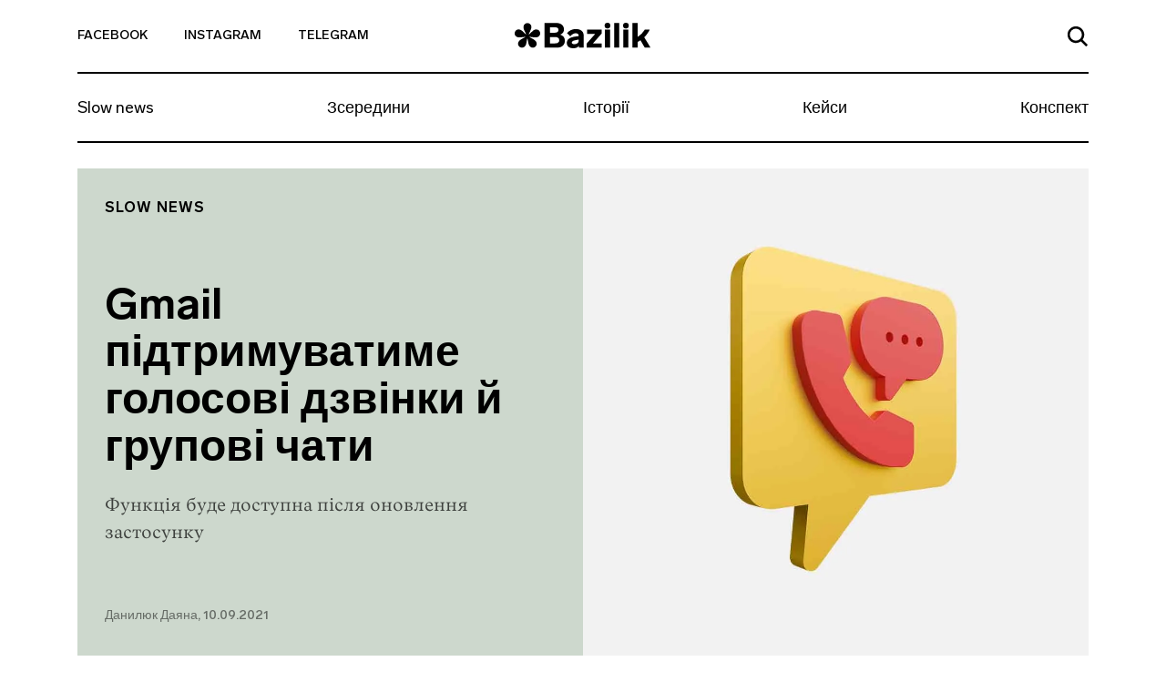

--- FILE ---
content_type: text/html; charset=UTF-8
request_url: https://bazilik.media/gmail-pidtrymuvatyme-holosovi-dzvinky-j-hrupovi-chaty/
body_size: 27453
content:
<!doctype html><html lang="uk" prefix="og: http://ogp.me/ns# article: http://ogp.me/ns/article#" prefix="og: https://ogp.me/ns#"><head><script data-no-optimize="1">var litespeed_docref=sessionStorage.getItem("litespeed_docref");litespeed_docref&&(Object.defineProperty(document,"referrer",{get:function(){return litespeed_docref}}),sessionStorage.removeItem("litespeed_docref"));</script> <meta charset="UTF-8"><meta name="viewport" content="width=device-width, initial-scale=1"><link rel="profile" href="https://gmpg.org/xfn/11"><style>img:is([sizes="auto" i], [sizes^="auto," i]) { contain-intrinsic-size: 3000px 1500px }</style><title>Gmail підтримуватиме голосові дзвінки й групові чати - Bazilik Media</title><meta name="description" content="Функція буде доступна після оновлення застосунку"/><meta name="robots" content="follow, index, max-snippet:-1, max-video-preview:-1, max-image-preview:large"/><link rel="canonical" href="https://bazilik.media/gmail-pidtrymuvatyme-holosovi-dzvinky-j-hrupovi-chaty/" /><meta property="og:locale" content="uk_UA" /><meta property="og:type" content="article" /><meta property="og:title" content="Gmail підтримуватиме голосові дзвінки й групові чати - Bazilik Media" /><meta property="og:description" content="Функція буде доступна після оновлення застосунку" /><meta property="og:url" content="https://bazilik.media/gmail-pidtrymuvatyme-holosovi-dzvinky-j-hrupovi-chaty/" /><meta property="og:site_name" content="Bazilik Media" /><meta property="article:publisher" content="https://www.facebook.com/bazilikschool/" /><meta property="article:section" content="Slow news" /><meta property="og:updated_time" content="2021-09-10T12:38:53+03:00" /><meta property="og:image" content="https://bazilik.media/wp-content/uploads/2021/09/10/9d1eff24-9f53-4ea5-8184-997db8d0b45e.jpeg" /><meta property="og:image:secure_url" content="https://bazilik.media/wp-content/uploads/2021/09/10/9d1eff24-9f53-4ea5-8184-997db8d0b45e.jpeg" /><meta property="og:image:width" content="1920" /><meta property="og:image:height" content="1010" /><meta property="og:image:alt" content="Gmail підтримуватиме голосові дзвінки й групові чати" /><meta property="og:image:type" content="image/jpeg" /><meta property="article:published_time" content="2021-09-10T12:38:52+03:00" /><meta property="article:modified_time" content="2021-09-10T12:38:53+03:00" /><meta name="twitter:card" content="summary_large_image" /><meta name="twitter:title" content="Gmail підтримуватиме голосові дзвінки й групові чати - Bazilik Media" /><meta name="twitter:description" content="Функція буде доступна після оновлення застосунку" /><meta name="twitter:image" content="https://bazilik.media/wp-content/uploads/2021/09/10/9d1eff24-9f53-4ea5-8184-997db8d0b45e.jpeg" /><meta name="twitter:label1" content="Написано" /><meta name="twitter:data1" content="Данилюк Даяна" /><meta name="twitter:label2" content="Час для читання" /><meta name="twitter:data2" content="Менше хвилини" /> <script type="application/ld+json" class="rank-math-schema">{"@context":"https://schema.org","@graph":[{"@type":["NewsMediaOrganization","Organization"],"@id":"https://bazilik.media/#organization","name":"Bazilik Media","url":"https://bazilik.media","sameAs":["https://www.facebook.com/bazilikschool/","https://www.instagram.com/bazilik_school/"]},{"@type":"WebSite","@id":"https://bazilik.media/#website","url":"https://bazilik.media","name":"Bazilik Media","alternateName":"\u0411\u0430\u0437\u0438\u043b\u0456\u043a \u043c\u0435\u0434\u0456\u0430","publisher":{"@id":"https://bazilik.media/#organization"},"inLanguage":"uk"},{"@type":"ImageObject","@id":"https://bazilik.media/wp-content/uploads/2021/09/10/9d1eff24-9f53-4ea5-8184-997db8d0b45e.jpeg","url":"https://bazilik.media/wp-content/uploads/2021/09/10/9d1eff24-9f53-4ea5-8184-997db8d0b45e.jpeg","width":"1920","height":"1010","inLanguage":"uk"},{"@type":"WebPage","@id":"https://bazilik.media/gmail-pidtrymuvatyme-holosovi-dzvinky-j-hrupovi-chaty/#webpage","url":"https://bazilik.media/gmail-pidtrymuvatyme-holosovi-dzvinky-j-hrupovi-chaty/","name":"Gmail \u043f\u0456\u0434\u0442\u0440\u0438\u043c\u0443\u0432\u0430\u0442\u0438\u043c\u0435 \u0433\u043e\u043b\u043e\u0441\u043e\u0432\u0456 \u0434\u0437\u0432\u0456\u043d\u043a\u0438 \u0439 \u0433\u0440\u0443\u043f\u043e\u0432\u0456 \u0447\u0430\u0442\u0438 - Bazilik Media","datePublished":"2021-09-10T12:38:52+03:00","dateModified":"2021-09-10T12:38:53+03:00","isPartOf":{"@id":"https://bazilik.media/#website"},"primaryImageOfPage":{"@id":"https://bazilik.media/wp-content/uploads/2021/09/10/9d1eff24-9f53-4ea5-8184-997db8d0b45e.jpeg"},"inLanguage":"uk"},{"@type":"Person","@id":"https://bazilik.media/author/dayanadanilyk/","name":"\u0414\u0430\u043d\u0438\u043b\u044e\u043a \u0414\u0430\u044f\u043d\u0430","url":"https://bazilik.media/author/dayanadanilyk/","image":{"@type":"ImageObject","@id":"https://bazilik.media/wp-content/litespeed/avatar/0edc27e75c278fbca73905c4e29490e9.jpg?ver=1768390646","url":"https://bazilik.media/wp-content/litespeed/avatar/0edc27e75c278fbca73905c4e29490e9.jpg?ver=1768390646","caption":"\u0414\u0430\u043d\u0438\u043b\u044e\u043a \u0414\u0430\u044f\u043d\u0430","inLanguage":"uk"},"worksFor":{"@id":"https://bazilik.media/#organization"}},{"@type":"NewsArticle","headline":"Gmail \u043f\u0456\u0434\u0442\u0440\u0438\u043c\u0443\u0432\u0430\u0442\u0438\u043c\u0435 \u0433\u043e\u043b\u043e\u0441\u043e\u0432\u0456 \u0434\u0437\u0432\u0456\u043d\u043a\u0438 \u0439 \u0433\u0440\u0443\u043f\u043e\u0432\u0456 \u0447\u0430\u0442\u0438 - Bazilik Media","datePublished":"2021-09-10T12:38:52+03:00","dateModified":"2021-09-10T12:38:53+03:00","author":{"@id":"https://bazilik.media/author/dayanadanilyk/","name":"\u0414\u0430\u043d\u0438\u043b\u044e\u043a \u0414\u0430\u044f\u043d\u0430"},"publisher":{"@id":"https://bazilik.media/#organization"},"description":"\u0424\u0443\u043d\u043a\u0446\u0456\u044f \u0431\u0443\u0434\u0435 \u0434\u043e\u0441\u0442\u0443\u043f\u043d\u0430 \u043f\u0456\u0441\u043b\u044f \u043e\u043d\u043e\u0432\u043b\u0435\u043d\u043d\u044f \u0437\u0430\u0441\u0442\u043e\u0441\u0443\u043d\u043a\u0443","name":"Gmail \u043f\u0456\u0434\u0442\u0440\u0438\u043c\u0443\u0432\u0430\u0442\u0438\u043c\u0435 \u0433\u043e\u043b\u043e\u0441\u043e\u0432\u0456 \u0434\u0437\u0432\u0456\u043d\u043a\u0438 \u0439 \u0433\u0440\u0443\u043f\u043e\u0432\u0456 \u0447\u0430\u0442\u0438 - Bazilik Media","@id":"https://bazilik.media/gmail-pidtrymuvatyme-holosovi-dzvinky-j-hrupovi-chaty/#richSnippet","isPartOf":{"@id":"https://bazilik.media/gmail-pidtrymuvatyme-holosovi-dzvinky-j-hrupovi-chaty/#webpage"},"image":{"@id":"https://bazilik.media/wp-content/uploads/2021/09/10/9d1eff24-9f53-4ea5-8184-997db8d0b45e.jpeg"},"inLanguage":"uk","mainEntityOfPage":{"@id":"https://bazilik.media/gmail-pidtrymuvatyme-holosovi-dzvinky-j-hrupovi-chaty/#webpage"}}]}</script> <link rel='dns-prefetch' href='//cdnjs.cloudflare.com' /><link rel='dns-prefetch' href='//stackpath.bootstrapcdn.com' /><link rel='dns-prefetch' href='//cdn.jsdelivr.net' /><link rel='dns-prefetch' href='//ceditor.setka.io' /><link rel="alternate" type="application/rss+xml" title="Bazilik Media &raquo; стрічка" href="https://bazilik.media/feed/" /><link rel="alternate" type="application/rss+xml" title="Bazilik Media &raquo; Канал коментарів" href="https://bazilik.media/comments/feed/" /><style id="litespeed-ccss">ul{box-sizing:border-box}:root{--wp--preset--font-size--normal:16px;--wp--preset--font-size--huge:42px}:root{--wp--preset--aspect-ratio--square:1;--wp--preset--aspect-ratio--4-3:4/3;--wp--preset--aspect-ratio--3-4:3/4;--wp--preset--aspect-ratio--3-2:3/2;--wp--preset--aspect-ratio--2-3:2/3;--wp--preset--aspect-ratio--16-9:16/9;--wp--preset--aspect-ratio--9-16:9/16;--wp--preset--color--black:#000;--wp--preset--color--cyan-bluish-gray:#abb8c3;--wp--preset--color--white:#fff;--wp--preset--color--pale-pink:#f78da7;--wp--preset--color--vivid-red:#cf2e2e;--wp--preset--color--luminous-vivid-orange:#ff6900;--wp--preset--color--luminous-vivid-amber:#fcb900;--wp--preset--color--light-green-cyan:#7bdcb5;--wp--preset--color--vivid-green-cyan:#00d084;--wp--preset--color--pale-cyan-blue:#8ed1fc;--wp--preset--color--vivid-cyan-blue:#0693e3;--wp--preset--color--vivid-purple:#9b51e0;--wp--preset--gradient--vivid-cyan-blue-to-vivid-purple:linear-gradient(135deg,rgba(6,147,227,1) 0%,#9b51e0 100%);--wp--preset--gradient--light-green-cyan-to-vivid-green-cyan:linear-gradient(135deg,#7adcb4 0%,#00d082 100%);--wp--preset--gradient--luminous-vivid-amber-to-luminous-vivid-orange:linear-gradient(135deg,rgba(252,185,0,1) 0%,rgba(255,105,0,1) 100%);--wp--preset--gradient--luminous-vivid-orange-to-vivid-red:linear-gradient(135deg,rgba(255,105,0,1) 0%,#cf2e2e 100%);--wp--preset--gradient--very-light-gray-to-cyan-bluish-gray:linear-gradient(135deg,#eee 0%,#a9b8c3 100%);--wp--preset--gradient--cool-to-warm-spectrum:linear-gradient(135deg,#4aeadc 0%,#9778d1 20%,#cf2aba 40%,#ee2c82 60%,#fb6962 80%,#fef84c 100%);--wp--preset--gradient--blush-light-purple:linear-gradient(135deg,#ffceec 0%,#9896f0 100%);--wp--preset--gradient--blush-bordeaux:linear-gradient(135deg,#fecda5 0%,#fe2d2d 50%,#6b003e 100%);--wp--preset--gradient--luminous-dusk:linear-gradient(135deg,#ffcb70 0%,#c751c0 50%,#4158d0 100%);--wp--preset--gradient--pale-ocean:linear-gradient(135deg,#fff5cb 0%,#b6e3d4 50%,#33a7b5 100%);--wp--preset--gradient--electric-grass:linear-gradient(135deg,#caf880 0%,#71ce7e 100%);--wp--preset--gradient--midnight:linear-gradient(135deg,#020381 0%,#2874fc 100%);--wp--preset--font-size--small:13px;--wp--preset--font-size--medium:20px;--wp--preset--font-size--large:36px;--wp--preset--font-size--x-large:42px;--wp--preset--spacing--20:.44rem;--wp--preset--spacing--30:.67rem;--wp--preset--spacing--40:1rem;--wp--preset--spacing--50:1.5rem;--wp--preset--spacing--60:2.25rem;--wp--preset--spacing--70:3.38rem;--wp--preset--spacing--80:5.06rem;--wp--preset--shadow--natural:6px 6px 9px rgba(0,0,0,.2);--wp--preset--shadow--deep:12px 12px 50px rgba(0,0,0,.4);--wp--preset--shadow--sharp:6px 6px 0px rgba(0,0,0,.2);--wp--preset--shadow--outlined:6px 6px 0px -3px rgba(255,255,255,1),6px 6px rgba(0,0,0,1);--wp--preset--shadow--crisp:6px 6px 0px rgba(0,0,0,1)}html{line-height:1.15;-webkit-text-size-adjust:100%}body{margin:0}h1{font-size:2em;margin:.67em 0}a{background-color:transparent}img{border-style:none}button,input{font-family:inherit;font-size:100%;line-height:1.15;margin:0}button,input{overflow:visible}button{text-transform:none}button,[type=button]{-webkit-appearance:button}button::-moz-focus-inner,[type=button]::-moz-focus-inner{border-style:none;padding:0}button:-moz-focusring,[type=button]:-moz-focusring{outline:1px dotted ButtonText}::-webkit-file-upload-button{-webkit-appearance:button;font:inherit}:root{--blue:#007bff;--indigo:#6610f2;--purple:#6f42c1;--pink:#e83e8c;--red:#dc3545;--orange:#fd7e14;--yellow:#ffc107;--green:#28a745;--teal:#20c997;--cyan:#17a2b8;--white:#fff;--gray:#6c757d;--gray-dark:#343a40;--primary:#007bff;--secondary:#6c757d;--success:#28a745;--info:#17a2b8;--warning:#ffc107;--danger:#dc3545;--light:#f8f9fa;--dark:#343a40;--breakpoint-xs:0;--breakpoint-sm:576px;--breakpoint-md:768px;--breakpoint-lg:992px;--breakpoint-xl:1200px;--font-family-sans-serif:-apple-system,BlinkMacSystemFont,"Segoe UI",Roboto,"Helvetica Neue",Arial,"Noto Sans",sans-serif,"Apple Color Emoji","Segoe UI Emoji","Segoe UI Symbol","Noto Color Emoji";--font-family-monospace:SFMono-Regular,Menlo,Monaco,Consolas,"Liberation Mono","Courier New",monospace}*,:before,:after{box-sizing:border-box}html{font-family:sans-serif;line-height:1.15;-webkit-text-size-adjust:100%}header,nav,section{display:block}body{margin:0;font-family:-apple-system,BlinkMacSystemFont,Segoe UI,Roboto,Helvetica Neue,Arial,Noto Sans,sans-serif,Apple Color Emoji,Segoe UI Emoji,Segoe UI Symbol,Noto Color Emoji;font-size:1rem;font-weight:400;line-height:1.5;color:#212529;text-align:left;background-color:#fff}h1{margin-top:0;margin-bottom:.5rem}ul{margin-top:0;margin-bottom:1rem}a{color:#007bff;text-decoration:none;background-color:transparent}img{vertical-align:middle;border-style:none}svg{overflow:hidden;vertical-align:middle}button{border-radius:0}input,button{margin:0;font-family:inherit;font-size:inherit;line-height:inherit}button,input{overflow:visible}button{text-transform:none}button,[type=button]{-webkit-appearance:button}button::-moz-focus-inner,[type=button]::-moz-focus-inner{padding:0;border-style:none}::-webkit-file-upload-button{font:inherit;-webkit-appearance:button}h1{margin-bottom:.5rem;font-weight:500;line-height:1.2}h1{font-size:2.5rem}.container{width:100%;padding-right:15px;padding-left:15px;margin-right:auto;margin-left:auto}.row{display:-ms-flexbox;display:flex;-ms-flex-wrap:wrap;flex-wrap:wrap;margin-right:-15px;margin-left:-15px}.no-gutters{margin-right:0;margin-left:0}.no-gutters>[class*=col-]{padding-right:0;padding-left:0}.col-3,.col-6,.col-12,.col-md-4,.col-md-6,.col-lg-4{position:relative;width:100%;padding-right:15px;padding-left:15px}.col-3{-ms-flex:0 0 25%;flex:0 0 25%;max-width:25%}.col-6{-ms-flex:0 0 50%;flex:0 0 50%;max-width:50%}.col-12{-ms-flex:0 0 100%;flex:0 0 100%;max-width:100%}.form-control{display:block;width:100%;height:calc(1.5em + .75rem + 2px);padding:.375rem .75rem;font-size:1rem;font-weight:400;line-height:1.5;color:#495057;background-color:#fff;background-clip:padding-box;border:1px solid #ced4da;border-radius:.25rem}.form-control::-ms-expand{background-color:transparent;border:0}.form-control:-ms-input-placeholder{color:#6c757d;opacity:1}.collapse:not(.show){display:none}.navbar{position:relative;display:-ms-flexbox;display:flex;-ms-flex-wrap:wrap;flex-wrap:wrap;-ms-flex-align:center;align-items:center;-ms-flex-pack:justify;justify-content:space-between;padding:.5rem 1rem}.navbar-collapse{-ms-flex-preferred-size:100%;flex-basis:100%;-ms-flex-positive:1;flex-grow:1;-ms-flex-align:center;align-items:center}.navbar-toggler{padding:.25rem .75rem;font-size:1.25rem;line-height:1;background-color:transparent;border:1px solid transparent;border-radius:.25rem}.navbar-toggler-icon{display:inline-block;width:1.5em;height:1.5em;vertical-align:middle;content:"";background:no-repeat center center;background-size:100% 100%}.d-flex{display:-ms-flexbox!important;display:flex!important}.justify-content-end{-ms-flex-pack:end!important;justify-content:flex-end!important}.justify-content-center{-ms-flex-pack:center!important;justify-content:center!important}.justify-content-between{-ms-flex-pack:justify!important;justify-content:space-between!important}.align-items-end{-ms-flex-align:end!important;align-items:flex-end!important}.align-items-center{-ms-flex-align:center!important;align-items:center!important}.align-content-center{-ms-flex-line-pack:center!important;align-content:center!important}.w-100{width:100%!important}.text-left{text-align:left!important}.text-right{text-align:right!important}body,button,input{color:#212121;font-family:Lab Grotesque,sans-serif;font-size:10px;line-height:1.5}h1{clear:both}html{box-sizing:border-box}*,:before,:after{box-sizing:inherit}body{position:relative;background:#fff}ul{margin:0 0 1.5em 3em}ul{list-style:disc}img{height:auto;max-width:100%}.bz-fallback{display:none;position:absolute;top:0;bottom:0;left:0;right:0;width:100%;height:100%;z-index:15;background:rgba(255,255,255,.7)}button{border:1px solid;border-color:#ccc #ccc #bbb;border-radius:3px;background:#e6e6e6;color:rgba(0,0,0,.8);font-size:.04688rem;line-height:1;padding:.6em 1em .4em}input[type=text]{color:#000;border:1px solid #000;border-radius:0;padding:3px}a{color:#000}a:visited{color:#212121}.bz-header .mi-hidden{display:none}.bz-topnav{min-height:81px;background-color:#fff;border-bottom:2px solid #000;position:relative}.bz-topnav__social-link{display:inline-block;vertical-align:middle;font-family:Lab Grotesque,sans-serif;font-size:14px;font-weight:500;color:#000;text-transform:uppercase;padding-top:25px;padding-bottom:25px}.bz-topnav__logo{display:inline-block;vertical-align:middle}.bz-topnav__search-link{display:inline-block}.bz-topnav__search-icon{max-width:22px}.bz-topnav__toggler{border:0;padding-right:0;margin-left:40px;vertical-align:middle;margin-top:-3px}.bz-topnav__toggler-icon{width:26px;height:18px;display:block}.bz-nav{padding-left:0;padding-right:0}.bz-nav__list{width:100%;margin:0!important;padding:0;list-style-type:none;overflow-y:hidden}.bz-nav__link{font-family:Lab Grotesque,sans-serif;font-size:18px;font-weight:400;color:#000;line-height:22px;display:block}.bz-nav__item{-ms-flex:0 0 auto;flex:0 0 auto;width:auto;max-width:100%}.bz-nav__item+.bz-nav__item .bz-nav__link{padding-left:10px;padding-right:10px}.bz-nav__item:last-of-type .bz-nav__link{padding-right:0}.bz-nav__item .bz-nav__link{padding-right:10px}.bz-nav__collapse{overflow:hidden}.bz-search{display:none;position:absolute;top:100%;width:100%;left:0;right:0;padding-top:45px;padding-bottom:68px;padding-left:15px;padding-right:15px;z-index:15;background-color:#fff}.bz-search-close{height:19px;width:19px;margin-right:17px;padding:0;background-color:transparent;border:0;margin-bottom:2px}.bz-search input.bz-search-input{max-width:656px;width:100%;font-family:Lab Grotesque,sans-serif;font-size:16px;font-weight:500;color:#000;line-height:19px;padding-bottom:5px;padding-left:15px;padding-right:15px;border-radius:0;border-left:0;border-top:0;border-right:0;border-bottom:2px solid #000}.bz-search input.bz-search-input::-webkit-input-placeholder{color:#000;font-size:16px;font-weight:500}.bz-search input.bz-search-input::-moz-placeholder{color:#000;font-size:16px;font-weight:500}.bz-search input.bz-search-input:-moz-placeholder{color:#000;font-size:16px;font-weight:500}.bz-search input.bz-search-input:-ms-input-placeholder{color:#000;font-size:16px;font-weight:500}.bz-subscribe__msg{display:none;background-color:#000;position:absolute;left:0;right:0;top:0;bottom:0}.bz-subscribe__msg-wrap{position:relative}.bz-subscribe__msg-wrap,.bz-subscribe__msg-row{height:100%}.bz-subscribe--hidden{display:none}.bz-subscribe__text{font-family:Lab Grotesque,sans-serif;font-size:22px;font-weight:500;color:#fff}.bz-subscribe__close{position:absolute;right:13px;top:14px;width:40px;height:40px;border-radius:50%;text-align:center;padding:9px;background-color:#fff;z-index:9}.bz-subscribe button.bz-subscribe__btn .bz-subscribe__btn-icon{display:none}.bz-article{padding-top:50px;background-color:#fff}.bz-post-header-5 .bz-header{background-size:cover;width:100%}.bz-post-header-5 .bz-post-header__inf-box{display:-ms-flexbox;display:flex;-ms-flex-direction:column;flex-direction:column;-ms-flex-pack:justify;justify-content:space-between;min-height:100%;background-color:#f1f1f1}.bz-post-header-5 .bz-post-header__wrap{min-height:585px;padding-bottom:30px}.bz-post-header-5 .bz-post-header__categories{display:-ms-flexbox;display:flex;-ms-flex-wrap:wrap;flex-wrap:wrap;margin-bottom:30px}.bz-post-header-5 .bz-post-header__category{text-transform:uppercase;display:block;letter-spacing:1px}.bz-post-header-5 .bz-post-header__title{margin-bottom:20px}.bz-post-header-5 .bz-post-header__desc{line-height:1.5;margin-bottom:30px}.bz-post-header-5 .bz-post-header__author{display:block;line-height:17px;font-family:Lab Grotesque,sans-serif;font-size:14px;font-weight:500;color:rgba(0,0,0,.5)}.bz-post-header-5 .bz-post-header__author:visited{color:rgba(0,0,0,.5)}.bz-post-header-5 .bz-topnav{background-color:transparent}.bz-post-header-5 .bz-topnav__social-link{font-family:Lab Grotesque,sans-serif;font-size:14px;font-weight:500;color:#000}.bz-post-header-5 .bz-nav:after{display:none}@media (min-width:320px){.bz-post-header-5 .bz-topnav{border-bottom:2px solid #000!important}.bz-post-header-5 .bz-topnav .bz-topnav__search-icon{fill:#000!important}.bz-post-header-5 .bz-nav__list{border-bottom:2px solid #000!important}.bz-post-header-5 .bz-nav__link{font-family:Lab Grotesque,sans-serif;font-size:18px;font-weight:400;color:#000;line-height:1.1}}@media (min-width:576px){.container{max-width:540px}}@media (min-width:768px){.container{max-width:720px}.col-md-4{-ms-flex:0 0 33.33333%;flex:0 0 33.33333%;max-width:33.33333%}.col-md-6{-ms-flex:0 0 50%;flex:0 0 50%;max-width:50%}.bz-post-header-5 .bz-header .bz-header__img{display:none}.bz-post-header-5 .bz-post-header__img{background-size:cover;background-position:center center;width:100%}.bz-post-header-5 .bz-post-header__wrap{padding-top:20px}.bz-post-header-5 .bz-post-header__category{font-family:Lab Grotesque,sans-serif;font-size:16px;font-weight:600;color:#000;line-height:19px}.bz-post-header-5 .bz-post-header__category:visited{color:#000}}@media (min-width:768px) and (max-width:991px){.bz-post-header-5 .bz-post-header__inf-box{padding:28px}.bz-post-header-5 .bz-post-header__category{margin-bottom:5px}.bz-post-header-5 .bz-post-header__title{font-family:Lab Grotesque,sans-serif;font-size:25px;font-weight:600;color:#000;line-height:1.1}.bz-post-header-5 .bz-post-header__desc{font-family:Vesterbro,sans-serif;font-size:18px;font-weight:300;color:rgba(0,0,0,.7)}}@media (min-width:991px){.bz-post-header-5 .bz-post-header__inf-box{padding:35px 30px}.bz-post-header-5 .bz-post-header__category{margin-bottom:5px}}@media (min-width:992px){.container{max-width:960px}.col-lg-4{-ms-flex:0 0 33.33333%;flex:0 0 33.33333%;max-width:33.33333%}.navbar-expand-lg{-ms-flex-flow:row nowrap;flex-flow:row nowrap;-ms-flex-pack:start;justify-content:flex-start}.navbar-expand-lg .navbar-collapse{display:-ms-flexbox!important;display:flex!important;-ms-flex-preferred-size:auto;flex-basis:auto}.text-lg-center{text-align:center!important}.bz-post-header-5 .bz-post-header__title{font-family:Lab Grotesque,sans-serif;font-size:48px;font-weight:600;color:#000;line-height:1.1}.bz-post-header-5 .bz-post-header__desc{font-family:Vesterbro,sans-serif;font-size:20px;font-weight:300;color:rgba(0,0,0,.7)}.bz-topnav__toggler{display:none}.bz-topnav__social-link{padding-right:40px}.bz-topnav__logo{padding-top:7px;font-family:Lab Grotesque,sans-serif;font-size:38px;font-weight:800;color:#000}.bz-topnav__search-link{padding:24px 0}.bz-nav__link{padding-top:21px;padding-bottom:26px}}@media (min-width:1200px){.container{max-width:1140px}}@media (max-width:991px){body.bz-line-mobile .bz-nav__list{border-bottom:2px solid #000}.bz-topnav__social-link{padding-right:15px}.bz-topnav__logo{padding:15px 0;font-family:Lab Grotesque,sans-serif;font-size:24px;font-weight:800;color:#000}.bz-topnav__search-link{padding:26px 0}.bz-nav__list{overflow-x:scroll}.bz-nav__link{padding-top:13px;padding-bottom:18px}}@media (max-width:767px){.bz-post-header-5 .bz-header{background-image:none!important;background-color:#f1f1f1}.bz-post-header-5 .bz-header .bz-header__img{display:block;margin:20px auto 25px;background-size:cover;background-position:center center;height:264px}.bz-post-header-5 .bz-post-header__img{display:none}.bz-post-header-5 .bz-post-header__inf-box{background-color:transparent}.bz-post-header-5 .bz-post-header__category{margin-top:5px;margin-bottom:5px;font-family:Lab Grotesque,sans-serif;font-size:10px;font-weight:600;color:#000;line-height:12px}.bz-post-header-5 .bz-post-header__category:visited{color:#000}.bz-post-header-5 .bz-post-header__title{font-family:Lab Grotesque,sans-serif;font-size:32px;font-weight:600;color:#000;line-height:38px}.bz-post-header-5 .bz-post-header__desc{font-family:Vesterbro,sans-serif;font-size:20px;font-weight:300;color:rgba(0,0,0,.7)}.bz-post-header-5 .bz-post-header__author{margin-bottom:20px}.bz-post-header-5 .bz-post-header__categories{margin-top:14px}.bz-nav__item:last-of-type .bz-nav__link{padding-right:30px}.bz-hidden-sm{display:none}.bz-nav{overflow:hidden;position:relative}.bz-nav:after{content:"";width:54px;height:100%;display:block;position:absolute;top:0;right:0;background:linear-gradient(270deg,#fff 2.27%,rgba(255,255,255,.5) 52.58%,rgba(255,255,255,0) 87.04%)}.bz-hidden-sm{display:none}}</style><link rel="preload" data-asynced="1" data-optimized="2" as="style" onload="this.onload=null;this.rel='stylesheet'" href="https://bazilik.media/wp-content/litespeed/css/17da686eeea8cbfadf8db08ba090a337.css?ver=08d8f" /><script data-optimized="1" type="litespeed/javascript" data-src="https://bazilik.media/wp-content/plugins/litespeed-cache/assets/js/css_async.min.js"></script> <style id='safe-svg-svg-icon-style-inline-css' type='text/css'>.safe-svg-cover{text-align:center}.safe-svg-cover .safe-svg-inside{display:inline-block;max-width:100%}.safe-svg-cover svg{height:100%;max-height:100%;max-width:100%;width:100%}</style><style id='classic-theme-styles-inline-css' type='text/css'>/*! This file is auto-generated */
.wp-block-button__link{color:#fff;background-color:#32373c;border-radius:9999px;box-shadow:none;text-decoration:none;padding:calc(.667em + 2px) calc(1.333em + 2px);font-size:1.125em}.wp-block-file__button{background:#32373c;color:#fff;text-decoration:none}</style><style id='global-styles-inline-css' type='text/css'>:root{--wp--preset--aspect-ratio--square: 1;--wp--preset--aspect-ratio--4-3: 4/3;--wp--preset--aspect-ratio--3-4: 3/4;--wp--preset--aspect-ratio--3-2: 3/2;--wp--preset--aspect-ratio--2-3: 2/3;--wp--preset--aspect-ratio--16-9: 16/9;--wp--preset--aspect-ratio--9-16: 9/16;--wp--preset--color--black: #000000;--wp--preset--color--cyan-bluish-gray: #abb8c3;--wp--preset--color--white: #ffffff;--wp--preset--color--pale-pink: #f78da7;--wp--preset--color--vivid-red: #cf2e2e;--wp--preset--color--luminous-vivid-orange: #ff6900;--wp--preset--color--luminous-vivid-amber: #fcb900;--wp--preset--color--light-green-cyan: #7bdcb5;--wp--preset--color--vivid-green-cyan: #00d084;--wp--preset--color--pale-cyan-blue: #8ed1fc;--wp--preset--color--vivid-cyan-blue: #0693e3;--wp--preset--color--vivid-purple: #9b51e0;--wp--preset--gradient--vivid-cyan-blue-to-vivid-purple: linear-gradient(135deg,rgba(6,147,227,1) 0%,rgb(155,81,224) 100%);--wp--preset--gradient--light-green-cyan-to-vivid-green-cyan: linear-gradient(135deg,rgb(122,220,180) 0%,rgb(0,208,130) 100%);--wp--preset--gradient--luminous-vivid-amber-to-luminous-vivid-orange: linear-gradient(135deg,rgba(252,185,0,1) 0%,rgba(255,105,0,1) 100%);--wp--preset--gradient--luminous-vivid-orange-to-vivid-red: linear-gradient(135deg,rgba(255,105,0,1) 0%,rgb(207,46,46) 100%);--wp--preset--gradient--very-light-gray-to-cyan-bluish-gray: linear-gradient(135deg,rgb(238,238,238) 0%,rgb(169,184,195) 100%);--wp--preset--gradient--cool-to-warm-spectrum: linear-gradient(135deg,rgb(74,234,220) 0%,rgb(151,120,209) 20%,rgb(207,42,186) 40%,rgb(238,44,130) 60%,rgb(251,105,98) 80%,rgb(254,248,76) 100%);--wp--preset--gradient--blush-light-purple: linear-gradient(135deg,rgb(255,206,236) 0%,rgb(152,150,240) 100%);--wp--preset--gradient--blush-bordeaux: linear-gradient(135deg,rgb(254,205,165) 0%,rgb(254,45,45) 50%,rgb(107,0,62) 100%);--wp--preset--gradient--luminous-dusk: linear-gradient(135deg,rgb(255,203,112) 0%,rgb(199,81,192) 50%,rgb(65,88,208) 100%);--wp--preset--gradient--pale-ocean: linear-gradient(135deg,rgb(255,245,203) 0%,rgb(182,227,212) 50%,rgb(51,167,181) 100%);--wp--preset--gradient--electric-grass: linear-gradient(135deg,rgb(202,248,128) 0%,rgb(113,206,126) 100%);--wp--preset--gradient--midnight: linear-gradient(135deg,rgb(2,3,129) 0%,rgb(40,116,252) 100%);--wp--preset--font-size--small: 13px;--wp--preset--font-size--medium: 20px;--wp--preset--font-size--large: 36px;--wp--preset--font-size--x-large: 42px;--wp--preset--spacing--20: 0.44rem;--wp--preset--spacing--30: 0.67rem;--wp--preset--spacing--40: 1rem;--wp--preset--spacing--50: 1.5rem;--wp--preset--spacing--60: 2.25rem;--wp--preset--spacing--70: 3.38rem;--wp--preset--spacing--80: 5.06rem;--wp--preset--shadow--natural: 6px 6px 9px rgba(0, 0, 0, 0.2);--wp--preset--shadow--deep: 12px 12px 50px rgba(0, 0, 0, 0.4);--wp--preset--shadow--sharp: 6px 6px 0px rgba(0, 0, 0, 0.2);--wp--preset--shadow--outlined: 6px 6px 0px -3px rgba(255, 255, 255, 1), 6px 6px rgba(0, 0, 0, 1);--wp--preset--shadow--crisp: 6px 6px 0px rgba(0, 0, 0, 1);}:where(.is-layout-flex){gap: 0.5em;}:where(.is-layout-grid){gap: 0.5em;}body .is-layout-flex{display: flex;}.is-layout-flex{flex-wrap: wrap;align-items: center;}.is-layout-flex > :is(*, div){margin: 0;}body .is-layout-grid{display: grid;}.is-layout-grid > :is(*, div){margin: 0;}:where(.wp-block-columns.is-layout-flex){gap: 2em;}:where(.wp-block-columns.is-layout-grid){gap: 2em;}:where(.wp-block-post-template.is-layout-flex){gap: 1.25em;}:where(.wp-block-post-template.is-layout-grid){gap: 1.25em;}.has-black-color{color: var(--wp--preset--color--black) !important;}.has-cyan-bluish-gray-color{color: var(--wp--preset--color--cyan-bluish-gray) !important;}.has-white-color{color: var(--wp--preset--color--white) !important;}.has-pale-pink-color{color: var(--wp--preset--color--pale-pink) !important;}.has-vivid-red-color{color: var(--wp--preset--color--vivid-red) !important;}.has-luminous-vivid-orange-color{color: var(--wp--preset--color--luminous-vivid-orange) !important;}.has-luminous-vivid-amber-color{color: var(--wp--preset--color--luminous-vivid-amber) !important;}.has-light-green-cyan-color{color: var(--wp--preset--color--light-green-cyan) !important;}.has-vivid-green-cyan-color{color: var(--wp--preset--color--vivid-green-cyan) !important;}.has-pale-cyan-blue-color{color: var(--wp--preset--color--pale-cyan-blue) !important;}.has-vivid-cyan-blue-color{color: var(--wp--preset--color--vivid-cyan-blue) !important;}.has-vivid-purple-color{color: var(--wp--preset--color--vivid-purple) !important;}.has-black-background-color{background-color: var(--wp--preset--color--black) !important;}.has-cyan-bluish-gray-background-color{background-color: var(--wp--preset--color--cyan-bluish-gray) !important;}.has-white-background-color{background-color: var(--wp--preset--color--white) !important;}.has-pale-pink-background-color{background-color: var(--wp--preset--color--pale-pink) !important;}.has-vivid-red-background-color{background-color: var(--wp--preset--color--vivid-red) !important;}.has-luminous-vivid-orange-background-color{background-color: var(--wp--preset--color--luminous-vivid-orange) !important;}.has-luminous-vivid-amber-background-color{background-color: var(--wp--preset--color--luminous-vivid-amber) !important;}.has-light-green-cyan-background-color{background-color: var(--wp--preset--color--light-green-cyan) !important;}.has-vivid-green-cyan-background-color{background-color: var(--wp--preset--color--vivid-green-cyan) !important;}.has-pale-cyan-blue-background-color{background-color: var(--wp--preset--color--pale-cyan-blue) !important;}.has-vivid-cyan-blue-background-color{background-color: var(--wp--preset--color--vivid-cyan-blue) !important;}.has-vivid-purple-background-color{background-color: var(--wp--preset--color--vivid-purple) !important;}.has-black-border-color{border-color: var(--wp--preset--color--black) !important;}.has-cyan-bluish-gray-border-color{border-color: var(--wp--preset--color--cyan-bluish-gray) !important;}.has-white-border-color{border-color: var(--wp--preset--color--white) !important;}.has-pale-pink-border-color{border-color: var(--wp--preset--color--pale-pink) !important;}.has-vivid-red-border-color{border-color: var(--wp--preset--color--vivid-red) !important;}.has-luminous-vivid-orange-border-color{border-color: var(--wp--preset--color--luminous-vivid-orange) !important;}.has-luminous-vivid-amber-border-color{border-color: var(--wp--preset--color--luminous-vivid-amber) !important;}.has-light-green-cyan-border-color{border-color: var(--wp--preset--color--light-green-cyan) !important;}.has-vivid-green-cyan-border-color{border-color: var(--wp--preset--color--vivid-green-cyan) !important;}.has-pale-cyan-blue-border-color{border-color: var(--wp--preset--color--pale-cyan-blue) !important;}.has-vivid-cyan-blue-border-color{border-color: var(--wp--preset--color--vivid-cyan-blue) !important;}.has-vivid-purple-border-color{border-color: var(--wp--preset--color--vivid-purple) !important;}.has-vivid-cyan-blue-to-vivid-purple-gradient-background{background: var(--wp--preset--gradient--vivid-cyan-blue-to-vivid-purple) !important;}.has-light-green-cyan-to-vivid-green-cyan-gradient-background{background: var(--wp--preset--gradient--light-green-cyan-to-vivid-green-cyan) !important;}.has-luminous-vivid-amber-to-luminous-vivid-orange-gradient-background{background: var(--wp--preset--gradient--luminous-vivid-amber-to-luminous-vivid-orange) !important;}.has-luminous-vivid-orange-to-vivid-red-gradient-background{background: var(--wp--preset--gradient--luminous-vivid-orange-to-vivid-red) !important;}.has-very-light-gray-to-cyan-bluish-gray-gradient-background{background: var(--wp--preset--gradient--very-light-gray-to-cyan-bluish-gray) !important;}.has-cool-to-warm-spectrum-gradient-background{background: var(--wp--preset--gradient--cool-to-warm-spectrum) !important;}.has-blush-light-purple-gradient-background{background: var(--wp--preset--gradient--blush-light-purple) !important;}.has-blush-bordeaux-gradient-background{background: var(--wp--preset--gradient--blush-bordeaux) !important;}.has-luminous-dusk-gradient-background{background: var(--wp--preset--gradient--luminous-dusk) !important;}.has-pale-ocean-gradient-background{background: var(--wp--preset--gradient--pale-ocean) !important;}.has-electric-grass-gradient-background{background: var(--wp--preset--gradient--electric-grass) !important;}.has-midnight-gradient-background{background: var(--wp--preset--gradient--midnight) !important;}.has-small-font-size{font-size: var(--wp--preset--font-size--small) !important;}.has-medium-font-size{font-size: var(--wp--preset--font-size--medium) !important;}.has-large-font-size{font-size: var(--wp--preset--font-size--large) !important;}.has-x-large-font-size{font-size: var(--wp--preset--font-size--x-large) !important;}
:where(.wp-block-post-template.is-layout-flex){gap: 1.25em;}:where(.wp-block-post-template.is-layout-grid){gap: 1.25em;}
:where(.wp-block-columns.is-layout-flex){gap: 2em;}:where(.wp-block-columns.is-layout-grid){gap: 2em;}
:root :where(.wp-block-pullquote){font-size: 1.5em;line-height: 1.6;}</style><link data-asynced="1" as="style" onload="this.onload=null;this.rel='stylesheet'"  rel='preload' id='fontawesome-css' href='//cdnjs.cloudflare.com/ajax/libs/font-awesome/5.10.2/css/fontawesome.min.css?ver=6.7.4' type='text/css' media='all' /><link data-asynced="1" as="style" onload="this.onload=null;this.rel='stylesheet'"  rel='preload' id='all-min-css' href='//cdnjs.cloudflare.com/ajax/libs/font-awesome/5.10.2/css/all.min.css?ver=6.7.4' type='text/css' media='all' /><link data-asynced="1" as="style" onload="this.onload=null;this.rel='stylesheet'"  rel='preload' id='slickcss-css' href='//cdn.jsdelivr.net/npm/slick-carousel@1.8.1/slick/slick.css?ver=6.7.4' type='text/css' media='all' /> <script type="litespeed/javascript" data-src="https://bazilik.media/wp-includes/js/jquery/jquery.min.js" id="jquery-core-js"></script> <script id="bazilik-null-js-after" type="litespeed/javascript">var wpajax={"url":"https://bazilik.media/wp-admin/admin-ajax.php","nonce":"e9e5cf94a1"};var theme_url="https://bazilik.media/wp-content/themes/bazilik"</script> <link rel="https://api.w.org/" href="https://bazilik.media/wp-json/" /><link rel="alternate" title="JSON" type="application/json" href="https://bazilik.media/wp-json/wp/v2/posts/54164" /><link rel="EditURI" type="application/rsd+xml" title="RSD" href="https://bazilik.media/xmlrpc.php?rsd" /><meta name="generator" content="WordPress 6.7.4" /><link rel='shortlink' href='https://bazilik.media/?p=54164' /><link rel="alternate" title="oEmbed (JSON)" type="application/json+oembed" href="https://bazilik.media/wp-json/oembed/1.0/embed?url=https%3A%2F%2Fbazilik.media%2Fgmail-pidtrymuvatyme-holosovi-dzvinky-j-hrupovi-chaty%2F" /><link rel="alternate" title="oEmbed (XML)" type="text/xml+oembed" href="https://bazilik.media/wp-json/oembed/1.0/embed?url=https%3A%2F%2Fbazilik.media%2Fgmail-pidtrymuvatyme-holosovi-dzvinky-j-hrupovi-chaty%2F&#038;format=xml" /><meta property="og:title" name="og:title" content="Gmail підтримуватиме голосові дзвінки й групові чати" /><meta property="og:type" name="og:type" content="article" /><meta property="og:image" name="og:image" content="https://bazilik.media/wp-content/uploads/2021/09/10/9d1eff24-9f53-4ea5-8184-997db8d0b45e-1024x539.jpeg" /><meta property="og:url" name="og:url" content="https://bazilik.media/gmail-pidtrymuvatyme-holosovi-dzvinky-j-hrupovi-chaty/" /><meta property="og:description" name="og:description" content="Функція буде доступна після оновлення застосунку" /><meta property="og:locale" name="og:locale" content="uk" /><meta property="og:site_name" name="og:site_name" content="Bazilik Media" /><meta property="twitter:card" name="twitter:card" content="summary_large_image" /><meta property="article:section" name="article:section" content="Slow news" /><meta property="article:published_time" name="article:published_time" content="2021-09-10T12:38:52+03:00" /><meta property="article:modified_time" name="article:modified_time" content="2021-09-10T12:38:53+03:00" /><meta property="article:author" name="article:author" content="https://bazilik.media/author/dayanadanilyk/" /><meta name="generator" content="Elementor 3.33.4; features: e_font_icon_svg, additional_custom_breakpoints; settings: css_print_method-external, google_font-enabled, font_display-swap"> <script type="litespeed/javascript">!function(f,b,e,v,n,t,s){if(f.fbq)return;n=f.fbq=function(){n.callMethod?n.callMethod.apply(n,arguments):n.queue.push(arguments)};if(!f._fbq)f._fbq=n;n.push=n;n.loaded=!0;n.version='2.0';n.queue=[];t=b.createElement(e);t.async=!0;t.src=v;s=b.getElementsByTagName(e)[0];s.parentNode.insertBefore(t,s)}(window,document,'script','https://connect.facebook.net/en_US/fbevents.js?v=next')</script>  <script type="litespeed/javascript">var url=window.location.origin+'?ob=open-bridge';fbq('set','openbridge','540979900301228',url)</script> <script type="litespeed/javascript">fbq('init','540979900301228',{},{"agent":"wordpress-6.7.4-4.0.1"})</script><script type="litespeed/javascript">fbq('track','PageView',[])</script> 
<noscript>
<img height="1" width="1" style="display:none" alt="fbpx"
src="https://www.facebook.com/tr?id=540979900301228&ev=PageView&noscript=1" />
</noscript>
<style type="text/css">.recentcomments a{display:inline !important;padding:0 !important;margin:0 !important;}</style><style>.e-con.e-parent:nth-of-type(n+4):not(.e-lazyloaded):not(.e-no-lazyload),
				.e-con.e-parent:nth-of-type(n+4):not(.e-lazyloaded):not(.e-no-lazyload) * {
					background-image: none !important;
				}
				@media screen and (max-height: 1024px) {
					.e-con.e-parent:nth-of-type(n+3):not(.e-lazyloaded):not(.e-no-lazyload),
					.e-con.e-parent:nth-of-type(n+3):not(.e-lazyloaded):not(.e-no-lazyload) * {
						background-image: none !important;
					}
				}
				@media screen and (max-height: 640px) {
					.e-con.e-parent:nth-of-type(n+2):not(.e-lazyloaded):not(.e-no-lazyload),
					.e-con.e-parent:nth-of-type(n+2):not(.e-lazyloaded):not(.e-no-lazyload) * {
						background-image: none !important;
					}
				}</style><link rel="icon" href="https://bazilik.media/wp-content/uploads/2019/10/11/cropped-favicon-32x32.png" sizes="32x32" /><link rel="icon" href="https://bazilik.media/wp-content/uploads/2019/10/11/cropped-favicon-192x192.png" sizes="192x192" /><link rel="apple-touch-icon" href="https://bazilik.media/wp-content/uploads/2019/10/11/cropped-favicon-180x180.png" /><meta name="msapplication-TileImage" content="https://bazilik.media/wp-content/uploads/2019/10/11/cropped-favicon-270x270.png" /> <script type="litespeed/javascript">(function(w,d,s,l,i){w[l]=w[l]||[];w[l].push({'gtm.start':new Date().getTime(),event:'gtm.js'});var f=d.getElementsByTagName(s)[0],j=d.createElement(s),dl=l!='dataLayer'?'&l='+l:'';j.async=!0;j.src='https://www.googletagmanager.com/gtm.js?id='+i+dl;f.parentNode.insertBefore(j,f)})(window,document,'script','dataLayer','GTM-TH5QXBZ')</script> </head><body class="post-template-default single single-post postid-54164 single-format-standard wp-custom-logo bz-line-mobile bz-post-header-4 elementor-default elementor-kit-125557"><noscript><iframe data-lazyloaded="1" src="about:blank" data-litespeed-src="https://www.googletagmanager.com/ns.html?id=GTM-TH5QXBZ"
height="0" width="0" style="display:none;visibility:hidden"></iframe></noscript><div class="bz-fallback"></div><header class="bz-header"><div class="container"><nav class="bz-topnav row no-gutters align-content-center justify-content-between"><div class="bz-topnav__social col-3 col-md-4 col-lg-4 text-left bz-hidden-sm">
<a target="_blank" rel="nofollow" href="https://www.facebook.com/bazilik.media/?modal=admin_todo_tour" class="menu-item menu-item-type-custom menu-item-object-custom bz-topnav__social-link">Facebook</a><a target="_blank" rel="nofollow" href="https://www.instagram.com/bazilik.media/" class="menu-item menu-item-type-custom menu-item-object-custom bz-topnav__social-link">Instagram</a><a href="https://t.me/+FSVj7cszCfE0ZjEy" class="menu-item menu-item-type-custom menu-item-object-custom bz-topnav__social-link">Telegram</a><a target="_blank" href="http://bazilik-school.com.ua/" class="mi-hidden menu-item menu-item-type-custom menu-item-object-custom bz-topnav__social-link">Школа комунiкацiй</a></div><div class="col-6 col-md-4 col-lg-4 text-lg-center text-left">
<a href="https://bazilik.media" class="bz-topnav__logo">
<svg width="150" height="28" fill="none" xmlns="http://www.w3.org/2000/svg"><path class="bz-topnav__logo-icon" d="M25.486 7.693c-1.7-.715-3.489-.268-4.92.716-.537.447-1.431 1.163-2.505 2.237a98.97 98.97 0 01-2.505 2.236c-.09.09-.179.09-.268.179 0-.09.09-.179.09-.268.268-.716.715-1.7 1.341-3.042.716-1.342 1.074-2.415 1.342-3.131.537-1.61.447-3.578-.895-4.92-1.789-1.879-4.74-1.7-6.35 0-1.253 1.342-1.343 3.22-.895 4.92.178.716.626 1.7 1.341 3.131.627 1.342 1.074 2.326 1.342 3.042 0 .089.09.178.09.268-.09-.09-.18-.09-.18-.179-.625-.447-1.43-1.252-2.415-2.236-1.073-1.074-1.968-1.79-2.594-2.237-1.431-.984-3.22-1.52-5.01-.716C.17 8.767-.634 11.72.529 13.777c.894 1.61 2.683 2.325 4.383 2.325.716 0 1.79-.089 3.31-.268 1.431-.179 2.505-.268 3.31-.358h.268l-.179.18c-.626.446-1.61.983-2.862 1.61-1.342.715-2.326 1.341-2.863 1.789-1.342 1.073-2.415 2.594-2.236 4.472.357 2.595 2.862 4.205 5.188 3.758 1.79-.358 3.042-1.88 3.578-3.49.269-.626.448-1.788.716-3.31.268-1.43.447-2.504.716-3.22 0-.09.09-.179.09-.268 0 .09.089.179.089.268.178.716.447 1.79.626 3.22.268 1.522.536 2.595.805 3.31.537 1.61 1.7 3.132 3.578 3.49 2.594.536 4.83-1.432 5.1-3.758.178-1.789-.806-3.399-2.148-4.473-.537-.447-1.52-.983-2.862-1.7-1.253-.715-2.237-1.252-2.863-1.699-.09-.09-.179-.09-.268-.179h.268c.716 0 1.879.18 3.31.358 1.52.179 2.684.268 3.4.268 1.699 0 3.488-.626 4.472-2.325 1.342-2.326.179-5.1-1.968-6.084zm21.201 19.591H32.643V.268h13.24c2.414 0 4.383.626 5.903 1.879 1.521 1.252 2.326 2.952 2.326 5.099 0 2.952-1.52 4.92-4.115 5.814 3.22.984 5.1 3.221 5.1 6.53 0 4.832-3.31 7.694-8.41 7.694zm-7.961-16.37h5.546c2.505 0 3.847-1.163 3.847-3.042 0-1.879-1.253-2.863-3.758-2.863h-5.635v5.905zm5.635 4.74h-5.635v6.978h5.635c3.042 0 4.563-1.252 4.563-3.488 0-2.147-1.521-3.49-4.563-3.49zm31.31 11.63h-5.099v-1.968C69.32 27.106 67.172 28 64.31 28c-4.115 0-7.067-1.968-7.067-5.725 0-4.115 3.042-6.083 8.499-6.978l4.562-.716v-.268c0-1.789-1.252-2.773-3.31-2.773-.805 0-1.61.179-2.237.447-1.341.537-2.057 1.163-3.757 2.773l-3.578-3.31c2.684-3.041 5.725-4.562 9.572-4.562 5.725 0 8.767 2.773 8.767 7.246v13.15h-.09zm-5.367-8.856l-3.31.626c-2.952.537-4.294 1.342-4.294 2.684 0 1.073.984 1.79 2.773 1.79 2.594 0 4.83-1.253 4.83-4.295v-.805zm25.227-6.62L85.96 22.633h9.483v4.651h-16.55V22.99l9.572-10.824H79.43V7.604h16.013v4.204h.09zm9.214 15.476h-5.726V7.514h5.726v19.77zm10.108 0h-5.725V.268h5.725v27.016zm10.02 0h-5.726V7.514h5.726v19.77zM101.882 6.262a3.131 3.131 0 100-6.262 3.131 3.131 0 000 6.262zm20.217 0a3.131 3.131 0 100-6.262 3.131 3.131 0 000 6.262zm20.665 21.022h6.352l-6.889-11.36c2.505-2.416 4.473-5.19 6.084-8.41h-5.457a22.755 22.755 0 01-7.783 7.962V.268h-5.725v27.016h5.725v-6.352c.895-.357 1.879-.983 3.041-1.699l4.652 8.051z" fill="#010101"/></svg>
</a></div><div class="bz-topnav__search col-6 col-md-4 col-lg-4 text-right d-flex justify-content-end align-items-center">
<a href="javascript:void(0)" class="bz-topnav__search-link">
<svg width="24" height="24" fill="none" xmlns="http://www.w3.org/2000/svg"><path class="bz-topnav__search-icon" d="M10.08 19.232a9.088 9.088 0 005.504-1.824l5.664 5.664 1.824-1.824-5.696-5.664a9.152 9.152 0 10-7.296 3.648zM5.408 5.408a6.592 6.592 0 119.312 9.333 6.592 6.592 0 01-9.312-9.333z" fill="#000"/></svg>
</a>
<button class="navbar-toggler bz-topnav__toggler" type="button"
data-toggle="collapse" data-target="#navbar1"
aria-controls="navbar1" aria-expanded="false"
aria-label="Menu">
<span class="navbar-toggler-icon bz-topnav__toggler-icon">
<svg width="26" height="18" fill="none" xmlns="http://www.w3.org/2000/svg"><path class="bz-topnav__icon" d="M26 1H0m26 8H0m26 8H0" stroke="#000" stroke-width="2"/></svg>
</span>
</button></div><div class="bz-search"><form class="search-form"  role="search" method="get" id="searchform" action="https://bazilik.media/" ><div class="d-flex justify-content-center align-items-end">
<span id="searchsubmit" class="bz-search-close"><img data-lazyloaded="1" src="[data-uri]" data-src="/wp-content/themes/bazilik/images/dist/icons/ic-close.svg" alt=""> </span>
<input type="text" class="form-control bz-search-input" placeholder="Пошук" value="" name="s" id="s"></div></form></div></nav><nav class="bz-nav navbar navbar-expand-lg"><div id="navbar1" class="collapse navbar-collapse bz-nav__collapse"><ul id="primary-menu" class="bz-nav__list d-flex w-100 justify-content-between"><li id="menu-item-1036" class="menu-item menu-item-type-taxonomy menu-item-object-category current-post-ancestor current-menu-parent current-post-parent bz-nav__item menu-item-1036"><a href="https://bazilik.media/slow-news/" class="menu-item menu-item-type-taxonomy menu-item-object-category current-post-ancestor current-menu-parent current-post-parent bz-nav__link">Slow news</a></li><li id="menu-item-1037" class="menu-item menu-item-type-taxonomy menu-item-object-category bz-nav__item menu-item-1037"><a href="https://bazilik.media/zseredyny/" class="menu-item menu-item-type-taxonomy menu-item-object-category bz-nav__link">Зсередини</a></li><li id="menu-item-1038" class="menu-item menu-item-type-taxonomy menu-item-object-category bz-nav__item menu-item-1038"><a href="https://bazilik.media/istorii/" class="menu-item menu-item-type-taxonomy menu-item-object-category bz-nav__link">Історії</a></li><li id="menu-item-1039" class="menu-item menu-item-type-taxonomy menu-item-object-category bz-nav__item menu-item-1039"><a href="https://bazilik.media/keisy/" class="menu-item menu-item-type-taxonomy menu-item-object-category bz-nav__link">Кейси</a></li><li id="menu-item-1040" class="menu-item menu-item-type-taxonomy menu-item-object-category bz-nav__item menu-item-1040"><a href="https://bazilik.media/konspect/" class="menu-item menu-item-type-taxonomy menu-item-object-category bz-nav__link">Конспект</a></li></ul></div></nav><div class="row no-gutters bz-post-header__wrap"><div class="col-md-6 col-12"><div class="bz-post-header__inf-box"><div class="bz-post-header__categories">
<a class="bz-post-header__category" href="https://bazilik.media/slow-news/">Slow news</a></div><div class="bz-post-header__title-box"><h1 class="bz-post-header__title">
Gmail підтримуватиме голосові дзвінки й групові чати</h1><div class="bz-header__img" style="background-image: url('https://bazilik.media/wp-content/uploads/2021/09/10/9d1eff24-9f53-4ea5-8184-997db8d0b45e.jpeg.webp')"></div><div class="bz-post-header__desc">
Функція буде доступна після оновлення застосунку</div></div>
<a href="https://bazilik.media/author/dayanadanilyk/" class="bz-post-header__author">
Данилюк Даяна, 10.09.2021					</a></div></div><div class="col-md-6 bz-post-header__img" style="background-image: url('https://bazilik.media/wp-content/uploads/2021/09/10/9d1eff24-9f53-4ea5-8184-997db8d0b45e.jpeg.webp')"></div></div></div></header><div class="bz-main-container"><section class="bz-article"><article id="post-54164" class="post-54164 post type-post status-publish format-standard has-post-thumbnail hentry category-slow-news"><div class="entry-content"><div class="alignfull"><div data-ui-id="post" data-reset-type="class" data-editor-version="2.16.2-rc3" class="stk-post stk-layout_12col_25708 stk-theme_29764 wp-exclude-emoji" data-stk="{&quot;images&quot;:[]}" data-layout-type="limited"><div class="stk-grid" data-ce-tag="grid"><div data-col-width="8" class="stk-grid-col stk-grid-col_last" data-ce-tag="grid-col"><p class="stk-reset wp-exclude-emoji">Компанія Google анонсувала нові функції для поштового сервісу Gmail — функцію підтримки голосових дзвінків і групові чати Spaces. Відтепер користувачі зможуть телефонувати одне одному за допомогою&nbsp;Google Meet усередині додатка.&nbsp;</p><p class="stk-reset wp-exclude-emoji">У планах компанії додати таку саму функцію для додатка Meet, щоб користувач міг&nbsp;не просто створювати групові зустрічі, а телефонувати одній людині.&nbsp;</p><p class="stk-reset wp-exclude-emoji">Також у&nbsp;Gmail з&#8217;являться групові чати Spaces, які замінять уже відомі Rooms.&nbsp;</p><p class="stk-reset wp-exclude-emoji">Нововведення стануть доступними для користувачів після того, як Google оновить застосунок. Спочатку їх отримають власники корпоративних акаунтів, а потім звичайні користувачі.</p><p class="stk-reset wp-exclude-emoji">Також&nbsp;Google наголосив, що за бажанням користувачі зможуть приховати непотрібні вкладки.</p></div><div data-col-width="4" class="stk-grid-col stk-grid-col_empty" data-ce-tag="grid-col"><p class="stk-reset ce-element--empty stk-element_no-text wp-exclude-emoji"></p></div></div></div></div></div></article></section><div class="container"><section><div class="row mt-5"><div class="col-md-4 col-lg-3"><div class="bz-article__also-title">
Читайте також у рубриці Slow news</div></div><div class="col-xl-7 col-lg-8 col-md-8 col-12"><div class="bz-article__post-box d-flex flex-wrap flex-md-nowrap"><div class="bz-article__post" style="background-image: url(https://bazilik.media/wp-content/uploads/2026/01/20/moleskine-vypustyv-limitovanyj-bloknot-u-formi-likarnianoho-lizhka-.jpg);">
<a href="https://bazilik.media/moleskine-vypustyv-limitovanyj-bloknot-u-formi-likarnianoho-lizhka/" class="bz-article-img-link"></a></div><div class="bz-article__post-wrap bz-article__post-wrap-slash">
<a class="bz-results__post-category" href="https://bazilik.media/slow-news/">Slow news</a>
<a href="https://bazilik.media/moleskine-vypustyv-limitovanyj-bloknot-u-formi-likarnianoho-lizhka/" class="bz-article__post-title">
Moleskine випустив лімітований блокнот у формі лікарняного ліжка							</a><div class="bz-article__post-text">
Мета — винести розмову про психічне здоров’я за межі лікарень і зробити її частиною повсякденного життя</div><div class="bz-article__post-info d-flex">
<a href="https://bazilik.media/author/kirsta/" class="bz-article__post-name">
Кірста Олена								</a><div class="bz-article__post-date">
<a href="https://bazilik.media/moleskine-vypustyv-limitovanyj-bloknot-u-formi-likarnianoho-lizhka/" rel="bookmark"><time class="entry-date published" datetime="2026-01-20T13:14:13+02:00">20.01.2026</time></a></div></div></div></div><div class="bz-article__post-box d-flex flex-wrap flex-md-nowrap"><div class="bz-article__post" style="background-image: url(https://bazilik.media/wp-content/uploads/2026/01/20/v-ukraini-startuie-bezoplatna-prohrama-misto-zmin-dlia-lokalnykh-orhanizatsij-1.jpg);">
<a href="https://bazilik.media/v-ukraini-startuie-bezoplatna-prohrama-misto-zmin-dlia-lokalnykh-orhanizatsij/" class="bz-article-img-link"></a></div><div class="bz-article__post-wrap bz-article__post-wrap-slash">
<a class="bz-results__post-category" href="https://bazilik.media/slow-news/">Slow news</a>
<a href="https://bazilik.media/v-ukraini-startuie-bezoplatna-prohrama-misto-zmin-dlia-lokalnykh-orhanizatsij/" class="bz-article__post-title">
В Україні стартує безоплатна програма «Місто змін» для локальних організацій							</a><div class="bz-article__post-text">
Навчання триватиме два місяці та охопить стратегічне планування, командну роботу й фінансування</div><div class="bz-article__post-info d-flex">
<a href="https://bazilik.media/author/kirsta/" class="bz-article__post-name">
Кірста Олена								</a><div class="bz-article__post-date">
<a href="https://bazilik.media/v-ukraini-startuie-bezoplatna-prohrama-misto-zmin-dlia-lokalnykh-orhanizatsij/" rel="bookmark"><time class="entry-date published" datetime="2026-01-20T13:09:16+02:00">20.01.2026</time></a></div></div></div></div><div class="bz-article__post-box d-flex flex-wrap flex-md-nowrap"><div class="bz-article__post" style="background-image: url(https://bazilik.media/wp-content/uploads/2026/01/20/u-chatgpt-mozhe-ziavytysia-reklama-1.jpg);">
<a href="https://bazilik.media/u-chatgpt-mozhe-z-iavytysia-reklama/" class="bz-article-img-link"></a></div><div class="bz-article__post-wrap bz-article__post-wrap-slash">
<a class="bz-results__post-category" href="https://bazilik.media/slow-news/">Slow news</a>
<a href="https://bazilik.media/u-chatgpt-mozhe-z-iavytysia-reklama/" class="bz-article__post-title">
У ChatGPT може з&#8217;явитися реклама							</a><div class="bz-article__post-text">
OpenAI планує протестувати рекламні оголошення для користувачів безплатної версії</div><div class="bz-article__post-info d-flex">
<a href="https://bazilik.media/author/kirsta/" class="bz-article__post-name">
Кірста Олена								</a><div class="bz-article__post-date">
<a href="https://bazilik.media/u-chatgpt-mozhe-z-iavytysia-reklama/" rel="bookmark"><time class="entry-date published" datetime="2026-01-20T11:08:43+02:00">20.01.2026</time></a></div></div></div></div><div class="bz-article__post-box d-flex flex-wrap flex-md-nowrap"><div class="bz-article__post" style="background-image: url(https://bazilik.media/wp-content/uploads/2026/01/20/kiberpolitsiia-poperedzhaie-pro-shakhrajski-skhemy-z-bezoplatnym-palnym-u-sotsmerezhakh-1.jpg);">
<a href="https://bazilik.media/kiberpolitsiia-poperedzhaie-pro-shakhrajski-skhemy-z-bezoplatnym-palnym-u-sotsmerezhakh/" class="bz-article-img-link"></a></div><div class="bz-article__post-wrap bz-article__post-wrap-slash">
<a class="bz-results__post-category" href="https://bazilik.media/slow-news/">Slow news</a>
<a href="https://bazilik.media/kiberpolitsiia-poperedzhaie-pro-shakhrajski-skhemy-z-bezoplatnym-palnym-u-sotsmerezhakh/" class="bz-article__post-title">
Кіберполіція попереджає про шахрайські схеми з «безоплатним пальним» у соцмережах							</a><div class="bz-article__post-text">
Правоохоронці нагадали основні правила кібербезпеки та механізм дій аферистів</div><div class="bz-article__post-info d-flex">
<a href="https://bazilik.media/author/kirsta/" class="bz-article__post-name">
Кірста Олена								</a><div class="bz-article__post-date">
<a href="https://bazilik.media/kiberpolitsiia-poperedzhaie-pro-shakhrajski-skhemy-z-bezoplatnym-palnym-u-sotsmerezhakh/" rel="bookmark"><time class="entry-date published" datetime="2026-01-20T10:39:04+02:00">20.01.2026</time></a></div></div></div></div><div class="bz-article__post-box d-flex flex-wrap flex-md-nowrap"><div class="bz-article__post" style="background-image: url(https://bazilik.media/wp-content/uploads/2026/01/19/minkult-dopovnyv-perelik-nematerialnoi-kulturnoi-spadshchyny-ukrainy-2.jpg);">
<a href="https://bazilik.media/minkult-dopovnyv-perelik-nematerialnoi-kulturnoi-spadshchyny-ukrainy/" class="bz-article-img-link"></a></div><div class="bz-article__post-wrap bz-article__post-wrap-slash">
<a class="bz-results__post-category" href="https://bazilik.media/slow-news/">Slow news</a>
<a href="https://bazilik.media/minkult-dopovnyv-perelik-nematerialnoi-kulturnoi-spadshchyny-ukrainy/" class="bz-article__post-title">
Мінкульт доповнив перелік нематеріальної культурної спадщини України							</a><div class="bz-article__post-text">
До нього увійшли лемківська киселиця, кривулька та великодні хліби Буковини</div><div class="bz-article__post-info d-flex">
<a href="https://bazilik.media/author/kirsta/" class="bz-article__post-name">
Кірста Олена								</a><div class="bz-article__post-date">
<a href="https://bazilik.media/minkult-dopovnyv-perelik-nematerialnoi-kulturnoi-spadshchyny-ukrainy/" rel="bookmark"><time class="entry-date published" datetime="2026-01-19T11:42:51+02:00">19.01.2026</time></a></div></div></div></div></div></div></section><section class="bz-another-article"><div class="bz-another-article__title">
Інші статті за темами</div><div class="row"><div class="col-lg-12 d-flex flex-wrap"><div class="bz-another-article__name">
Slow news</div><div class="bz-another-article__themes"><div class="bz-another-article__themes-wrap"><div class="bz-another-article__themes-box"><div class="bz-another-article__themes-link-wrap">
<a href="https://bazilik.media/slow-news/news/" class="bz-another-article__themes-link">News</a></div><div class="bz-another-article__themes-link-wrap">
<a href="https://bazilik.media/slow-news/sub-slow-news/" class="bz-another-article__themes-link">Slow news</a></div></div></div></div></div></div></section></div></div><section class="bz-subscribe"><style>.widget_wdv_mailchimp_ajax .subscribe-description {
				margin-bottom: 1rem;
			}

			.widget_wdv_mailchimp_ajax input[type="button"] {
				margin-top: 1rem;
				margin-bottom: 1rem;
				width: 100%;
			}

			.widget_wdv_mailchimp_ajax .email {
				width: 100%;
			}

			.widget_wdv_mailchimp_ajax .post-success {
				color: green;
			}

			.widget_wdv_mailchimp_ajax .post-error {
				color: red;
			}</style><div class="bz-subscribe--hidden">Підписатися</div><div class="container"><div class="row justify-content-between align-content-centers"><div class="col-12 col-md-4 col-lg-5 col-xl-4 d-flex align-items-center"><div class="bz-subscribe__text"><span class="bz-subscribe__text-main">Підпишись на нашу розсилку і будь в курсі всіх оновлень</span></div></div><div class="col-12 col-md-8 col-lg-6"><form method="post" class="subscribe_mc bz-subscribe__input-box"><div class="bz-subscribe__input-wrap"><input type="email" value="" name="email" class="email bz-subscribe__input" id="email" placeholder="Email" required>
<button name="subscribe" id="mc-embedded-subscribe"
class="button bz-subscribe__btn">
<span class="bz-subscribe__btn-text">
Підписатися				</span>
<img data-lazyloaded="1" src="[data-uri]" data-src="https://bazilik.media/wp-content/themes/bazilik/images/dist/icons/ic-loading-green.svg" alt="" class="bz-subscribe__btn-icon">
</button></div></form></div></div></div><div class="bz-subscribe__msg"><div class="container bz-subscribe__msg-wrap"><button type="" class="bz-subscribe__close"><img data-lazyloaded="1" src="[data-uri]" data-src="https://bazilik.media/wp-content/themes/bazilik/images/dist/icons/ic-close-1.svg" alt=""></button><div class="row justify-content-between align-content-centers bz-subscribe__msg-row"><div class="col-12 d-flex align-items-center"><div class="result bz-subscribe__text" id="result"><span class="bz-subscribe__text-main">Підпишись на нашу розсилку і будь в курсі всіх оновлень</span></div></div></div></div></div></section><footer class="bz-footer"><div class="container"><div class="bz-footer__line"><div class="row"><div class="col-12 col-md-3"><section id="custom_html-2" class="widget_text widget widget_custom_html"><div class="textwidget custom-html-widget"><a href="/" class="bz-footer__logo"><svg width="150" height="28" fill="none" xmlns="http://www.w3.org/2000/svg"><path class="bz-topnav__logo-icon" d="M25.486 7.693c-1.7-.715-3.489-.268-4.92.716-.537.447-1.431 1.163-2.505 2.237a98.97 98.97 0 01-2.505 2.236c-.09.09-.179.09-.268.179 0-.09.09-.179.09-.268.268-.716.715-1.7 1.341-3.042.716-1.342 1.074-2.415 1.342-3.131.537-1.61.447-3.578-.895-4.92-1.789-1.879-4.74-1.7-6.35 0-1.253 1.342-1.343 3.22-.895 4.92.178.716.626 1.7 1.341 3.131.627 1.342 1.074 2.326 1.342 3.042 0 .089.09.178.09.268-.09-.09-.18-.09-.18-.179-.625-.447-1.43-1.252-2.415-2.236-1.073-1.074-1.968-1.79-2.594-2.237-1.431-.984-3.22-1.52-5.01-.716C.17 8.767-.634 11.72.529 13.777c.894 1.61 2.683 2.325 4.383 2.325.716 0 1.79-.089 3.31-.268 1.431-.179 2.505-.268 3.31-.358h.268l-.179.18c-.626.446-1.61.983-2.862 1.61-1.342.715-2.326 1.341-2.863 1.789-1.342 1.073-2.415 2.594-2.236 4.472.357 2.595 2.862 4.205 5.188 3.758 1.79-.358 3.042-1.88 3.578-3.49.269-.626.448-1.788.716-3.31.268-1.43.447-2.504.716-3.22 0-.09.09-.179.09-.268 0 .09.089.179.089.268.178.716.447 1.79.626 3.22.268 1.522.536 2.595.805 3.31.537 1.61 1.7 3.132 3.578 3.49 2.594.536 4.83-1.432 5.1-3.758.178-1.789-.806-3.399-2.148-4.473-.537-.447-1.52-.983-2.862-1.7-1.253-.715-2.237-1.252-2.863-1.699-.09-.09-.179-.09-.268-.179h.268c.716 0 1.879.18 3.31.358 1.52.179 2.684.268 3.4.268 1.699 0 3.488-.626 4.472-2.325 1.342-2.326.179-5.1-1.968-6.084zm21.201 19.591H32.643V.268h13.24c2.414 0 4.383.626 5.903 1.879 1.521 1.252 2.326 2.952 2.326 5.099 0 2.952-1.52 4.92-4.115 5.814 3.22.984 5.1 3.221 5.1 6.53 0 4.832-3.31 7.694-8.41 7.694zm-7.961-16.37h5.546c2.505 0 3.847-1.163 3.847-3.042 0-1.879-1.253-2.863-3.758-2.863h-5.635v5.905zm5.635 4.74h-5.635v6.978h5.635c3.042 0 4.563-1.252 4.563-3.488 0-2.147-1.521-3.49-4.563-3.49zm31.31 11.63h-5.099v-1.968C69.32 27.106 67.172 28 64.31 28c-4.115 0-7.067-1.968-7.067-5.725 0-4.115 3.042-6.083 8.499-6.978l4.562-.716v-.268c0-1.789-1.252-2.773-3.31-2.773-.805 0-1.61.179-2.237.447-1.341.537-2.057 1.163-3.757 2.773l-3.578-3.31c2.684-3.041 5.725-4.562 9.572-4.562 5.725 0 8.767 2.773 8.767 7.246v13.15h-.09zm-5.367-8.856l-3.31.626c-2.952.537-4.294 1.342-4.294 2.684 0 1.073.984 1.79 2.773 1.79 2.594 0 4.83-1.253 4.83-4.295v-.805zm25.227-6.62L85.96 22.633h9.483v4.651h-16.55V22.99l9.572-10.824H79.43V7.604h16.013v4.204h.09zm9.214 15.476h-5.726V7.514h5.726v19.77zm10.108 0h-5.725V.268h5.725v27.016zm10.02 0h-5.726V7.514h5.726v19.77zM101.882 6.262a3.131 3.131 0 100-6.262 3.131 3.131 0 000 6.262zm20.217 0a3.131 3.131 0 100-6.262 3.131 3.131 0 000 6.262zm20.665 21.022h6.352l-6.889-11.36c2.505-2.416 4.473-5.19 6.084-8.41h-5.457a22.755 22.755 0 01-7.783 7.962V.268h-5.725v27.016h5.725v-6.352c.895-.357 1.879-.983 3.041-1.699l4.652 8.051z" fill="#010101"/></svg></a></div></section></div><div class="col-6 col-md-3"><section id="nav_menu-4" class="widget widget_nav_menu"><div class="menu-footer-1-container"><ul id="menu-footer-1" class="menu"><li id="menu-item-1042" class="menu-item menu-item-type-taxonomy menu-item-object-category current-post-ancestor current-menu-parent current-post-parent menu-item-1042"><a href="https://bazilik.media/slow-news/">Slow news</a></li><li id="menu-item-1043" class="menu-item menu-item-type-taxonomy menu-item-object-category menu-item-1043"><a href="https://bazilik.media/zseredyny/">Зсередини</a></li><li id="menu-item-1044" class="menu-item menu-item-type-taxonomy menu-item-object-category menu-item-1044"><a href="https://bazilik.media/istorii/">Історії</a></li></ul></div></section></div><div class="col-6 col-md-3"><section id="nav_menu-3" class="widget widget_nav_menu"><div class="menu-footer-2-container"><ul id="menu-footer-2" class="menu"><li id="menu-item-1046" class="menu-item menu-item-type-taxonomy menu-item-object-category menu-item-1046"><a href="https://bazilik.media/keisy/">Кейси</a></li><li id="menu-item-1047" class="menu-item menu-item-type-taxonomy menu-item-object-category menu-item-1047"><a href="https://bazilik.media/konspect/">Конспект</a></li><li id="menu-item-997" class="menu-item menu-item-type-post_type menu-item-object-page menu-item-997"><a href="https://bazilik.media/contacts/">Контакти</a></li></ul></div></section></div><div class="col-12 col-md-3"><section id="nav_menu-2" class="widget widget_nav_menu"><div class="menu-footer-3-container"><ul id="menu-footer-4" class="menu"><li id="menu-item-749" class="menu-item menu-item-type-custom menu-item-object-custom menu-item-749"><a target="_blank" rel="nofollow" href="https://www.facebook.com/bazilik.media/?modal=admin_todo_tour">Facebook</a></li><li id="menu-item-748" class="menu-item menu-item-type-custom menu-item-object-custom menu-item-748"><a target="_blank" rel="nofollow" href="https://www.instagram.com/bazilik.media/">Instagram</a></li><li id="menu-item-102465" class="menu-item menu-item-type-custom menu-item-object-custom menu-item-102465"><a href="https://t.me/+FSVj7cszCfE0ZjEy">Telegram</a></li><li id="menu-item-6847" class="mi-hidden menu-item menu-item-type-custom menu-item-object-custom menu-item-6847"><a target="_blank" href="http://bazilik-school.com.ua/">Школа комунiкацiй</a></li></ul></div></section></div></div></div><div class="bz-footer__sub"><div class="row"><div class="col-12 col-md text-center text-md-left order-2 order-md-1"><div class="bz-footer__copy">Всi права захищенi / 2019 — 2025. Використання матеріалів сайту <a href="https://bazilik.media/">bazilik.media</a> дозволяється лише за умови посилання на сайт. Для інтернет-видань обов'язковим є гіперпосилання на оригінал матеріалу.</div></div><div class="col-12 col-md order-1 order-md-2"><div class="bz-footer__by text-center text-md-right">
Created by <a href="http://bazilik-school.com.ua/">Bazilik*</a></div></div></div></div></div></footer> <script type="litespeed/javascript">document.addEventListener('wpcf7mailsent',function(event){if("fb_pxl_code" in event.detail.apiResponse){eval(event.detail.apiResponse.fb_pxl_code)}},!1)</script> <div id='fb-pxl-ajax-code'></div> <script type="litespeed/javascript">const lazyloadRunObserver=()=>{const lazyloadBackgrounds=document.querySelectorAll(`.e-con.e-parent:not(.e-lazyloaded)`);const lazyloadBackgroundObserver=new IntersectionObserver((entries)=>{entries.forEach((entry)=>{if(entry.isIntersecting){let lazyloadBackground=entry.target;if(lazyloadBackground){lazyloadBackground.classList.add('e-lazyloaded')}
lazyloadBackgroundObserver.unobserve(entry.target)}})},{rootMargin:'200px 0px 200px 0px'});lazyloadBackgrounds.forEach((lazyloadBackground)=>{lazyloadBackgroundObserver.observe(lazyloadBackground)})};const events=['DOMContentLiteSpeedLoaded','elementor/lazyload/observe',];events.forEach((event)=>{document.addEventListener(event,lazyloadRunObserver)})</script> <script id="wp-i18n-js-after" type="litespeed/javascript">wp.i18n.setLocaleData({'text direction\u0004ltr':['ltr']})</script> <script id="contact-form-7-js-translations" type="litespeed/javascript">(function(domain,translations){var localeData=translations.locale_data[domain]||translations.locale_data.messages;localeData[""].domain=domain;wp.i18n.setLocaleData(localeData,domain)})("contact-form-7",{"translation-revision-date":"2025-06-08 22:02:41+0000","generator":"GlotPress\/4.0.1","domain":"messages","locale_data":{"messages":{"":{"domain":"messages","plural-forms":"nplurals=3; plural=(n % 10 == 1 && n % 100 != 11) ? 0 : ((n % 10 >= 2 && n % 10 <= 4 && (n % 100 < 12 || n % 100 > 14)) ? 1 : 2);","lang":"uk_UA"},"This contact form is placed in the wrong place.":["\u0426\u044f \u043a\u043e\u043d\u0442\u0430\u043a\u0442\u043d\u0430 \u0444\u043e\u0440\u043c\u0430 \u0440\u043e\u0437\u043c\u0456\u0449\u0435\u043d\u0430 \u0432 \u043d\u0435\u043f\u0440\u0430\u0432\u0438\u043b\u044c\u043d\u043e\u043c\u0443 \u043c\u0456\u0441\u0446\u0456."],"Error:":["\u041f\u043e\u043c\u0438\u043b\u043a\u0430:"]}},"comment":{"reference":"includes\/js\/index.js"}})</script> <script id="contact-form-7-js-before" type="litespeed/javascript">var wpcf7={"api":{"root":"https:\/\/bazilik.media\/wp-json\/","namespace":"contact-form-7\/v1"},"cached":1}</script> <script type="litespeed/javascript" data-src="//cdnjs.cloudflare.com/ajax/libs/popper.js/1.14.7/umd/popper.min.js?ver=1.0.0" id="popper-js"></script> <script type="litespeed/javascript" data-src="//stackpath.bootstrapcdn.com/bootstrap/4.3.1/js/bootstrap.min.js?ver=1.0.0" id="bootstrap-js"></script> <script type="litespeed/javascript" data-src="//cdn.jsdelivr.net/npm/slick-carousel@1.8.1/slick/slick.min.js?ver=1.8.1" id="slickjs-js"></script> <script type="litespeed/javascript" data-src="https://ceditor.setka.io/public/3.2.5/01/01/public.v3.2.5.1654688282.min.js?ver=2.1.20" id="setka-editor-theme-plugins-js"></script> <script data-no-optimize="1">window.lazyLoadOptions=Object.assign({},{threshold:300},window.lazyLoadOptions||{});!function(t,e){"object"==typeof exports&&"undefined"!=typeof module?module.exports=e():"function"==typeof define&&define.amd?define(e):(t="undefined"!=typeof globalThis?globalThis:t||self).LazyLoad=e()}(this,function(){"use strict";function e(){return(e=Object.assign||function(t){for(var e=1;e<arguments.length;e++){var n,a=arguments[e];for(n in a)Object.prototype.hasOwnProperty.call(a,n)&&(t[n]=a[n])}return t}).apply(this,arguments)}function o(t){return e({},at,t)}function l(t,e){return t.getAttribute(gt+e)}function c(t){return l(t,vt)}function s(t,e){return function(t,e,n){e=gt+e;null!==n?t.setAttribute(e,n):t.removeAttribute(e)}(t,vt,e)}function i(t){return s(t,null),0}function r(t){return null===c(t)}function u(t){return c(t)===_t}function d(t,e,n,a){t&&(void 0===a?void 0===n?t(e):t(e,n):t(e,n,a))}function f(t,e){et?t.classList.add(e):t.className+=(t.className?" ":"")+e}function _(t,e){et?t.classList.remove(e):t.className=t.className.replace(new RegExp("(^|\\s+)"+e+"(\\s+|$)")," ").replace(/^\s+/,"").replace(/\s+$/,"")}function g(t){return t.llTempImage}function v(t,e){!e||(e=e._observer)&&e.unobserve(t)}function b(t,e){t&&(t.loadingCount+=e)}function p(t,e){t&&(t.toLoadCount=e)}function n(t){for(var e,n=[],a=0;e=t.children[a];a+=1)"SOURCE"===e.tagName&&n.push(e);return n}function h(t,e){(t=t.parentNode)&&"PICTURE"===t.tagName&&n(t).forEach(e)}function a(t,e){n(t).forEach(e)}function m(t){return!!t[lt]}function E(t){return t[lt]}function I(t){return delete t[lt]}function y(e,t){var n;m(e)||(n={},t.forEach(function(t){n[t]=e.getAttribute(t)}),e[lt]=n)}function L(a,t){var o;m(a)&&(o=E(a),t.forEach(function(t){var e,n;e=a,(t=o[n=t])?e.setAttribute(n,t):e.removeAttribute(n)}))}function k(t,e,n){f(t,e.class_loading),s(t,st),n&&(b(n,1),d(e.callback_loading,t,n))}function A(t,e,n){n&&t.setAttribute(e,n)}function O(t,e){A(t,rt,l(t,e.data_sizes)),A(t,it,l(t,e.data_srcset)),A(t,ot,l(t,e.data_src))}function w(t,e,n){var a=l(t,e.data_bg_multi),o=l(t,e.data_bg_multi_hidpi);(a=nt&&o?o:a)&&(t.style.backgroundImage=a,n=n,f(t=t,(e=e).class_applied),s(t,dt),n&&(e.unobserve_completed&&v(t,e),d(e.callback_applied,t,n)))}function x(t,e){!e||0<e.loadingCount||0<e.toLoadCount||d(t.callback_finish,e)}function M(t,e,n){t.addEventListener(e,n),t.llEvLisnrs[e]=n}function N(t){return!!t.llEvLisnrs}function z(t){if(N(t)){var e,n,a=t.llEvLisnrs;for(e in a){var o=a[e];n=e,o=o,t.removeEventListener(n,o)}delete t.llEvLisnrs}}function C(t,e,n){var a;delete t.llTempImage,b(n,-1),(a=n)&&--a.toLoadCount,_(t,e.class_loading),e.unobserve_completed&&v(t,n)}function R(i,r,c){var l=g(i)||i;N(l)||function(t,e,n){N(t)||(t.llEvLisnrs={});var a="VIDEO"===t.tagName?"loadeddata":"load";M(t,a,e),M(t,"error",n)}(l,function(t){var e,n,a,o;n=r,a=c,o=u(e=i),C(e,n,a),f(e,n.class_loaded),s(e,ut),d(n.callback_loaded,e,a),o||x(n,a),z(l)},function(t){var e,n,a,o;n=r,a=c,o=u(e=i),C(e,n,a),f(e,n.class_error),s(e,ft),d(n.callback_error,e,a),o||x(n,a),z(l)})}function T(t,e,n){var a,o,i,r,c;t.llTempImage=document.createElement("IMG"),R(t,e,n),m(c=t)||(c[lt]={backgroundImage:c.style.backgroundImage}),i=n,r=l(a=t,(o=e).data_bg),c=l(a,o.data_bg_hidpi),(r=nt&&c?c:r)&&(a.style.backgroundImage='url("'.concat(r,'")'),g(a).setAttribute(ot,r),k(a,o,i)),w(t,e,n)}function G(t,e,n){var a;R(t,e,n),a=e,e=n,(t=Et[(n=t).tagName])&&(t(n,a),k(n,a,e))}function D(t,e,n){var a;a=t,(-1<It.indexOf(a.tagName)?G:T)(t,e,n)}function S(t,e,n){var a;t.setAttribute("loading","lazy"),R(t,e,n),a=e,(e=Et[(n=t).tagName])&&e(n,a),s(t,_t)}function V(t){t.removeAttribute(ot),t.removeAttribute(it),t.removeAttribute(rt)}function j(t){h(t,function(t){L(t,mt)}),L(t,mt)}function F(t){var e;(e=yt[t.tagName])?e(t):m(e=t)&&(t=E(e),e.style.backgroundImage=t.backgroundImage)}function P(t,e){var n;F(t),n=e,r(e=t)||u(e)||(_(e,n.class_entered),_(e,n.class_exited),_(e,n.class_applied),_(e,n.class_loading),_(e,n.class_loaded),_(e,n.class_error)),i(t),I(t)}function U(t,e,n,a){var o;n.cancel_on_exit&&(c(t)!==st||"IMG"===t.tagName&&(z(t),h(o=t,function(t){V(t)}),V(o),j(t),_(t,n.class_loading),b(a,-1),i(t),d(n.callback_cancel,t,e,a)))}function $(t,e,n,a){var o,i,r=(i=t,0<=bt.indexOf(c(i)));s(t,"entered"),f(t,n.class_entered),_(t,n.class_exited),o=t,i=a,n.unobserve_entered&&v(o,i),d(n.callback_enter,t,e,a),r||D(t,n,a)}function q(t){return t.use_native&&"loading"in HTMLImageElement.prototype}function H(t,o,i){t.forEach(function(t){return(a=t).isIntersecting||0<a.intersectionRatio?$(t.target,t,o,i):(e=t.target,n=t,a=o,t=i,void(r(e)||(f(e,a.class_exited),U(e,n,a,t),d(a.callback_exit,e,n,t))));var e,n,a})}function B(e,n){var t;tt&&!q(e)&&(n._observer=new IntersectionObserver(function(t){H(t,e,n)},{root:(t=e).container===document?null:t.container,rootMargin:t.thresholds||t.threshold+"px"}))}function J(t){return Array.prototype.slice.call(t)}function K(t){return t.container.querySelectorAll(t.elements_selector)}function Q(t){return c(t)===ft}function W(t,e){return e=t||K(e),J(e).filter(r)}function X(e,t){var n;(n=K(e),J(n).filter(Q)).forEach(function(t){_(t,e.class_error),i(t)}),t.update()}function t(t,e){var n,a,t=o(t);this._settings=t,this.loadingCount=0,B(t,this),n=t,a=this,Y&&window.addEventListener("online",function(){X(n,a)}),this.update(e)}var Y="undefined"!=typeof window,Z=Y&&!("onscroll"in window)||"undefined"!=typeof navigator&&/(gle|ing|ro)bot|crawl|spider/i.test(navigator.userAgent),tt=Y&&"IntersectionObserver"in window,et=Y&&"classList"in document.createElement("p"),nt=Y&&1<window.devicePixelRatio,at={elements_selector:".lazy",container:Z||Y?document:null,threshold:300,thresholds:null,data_src:"src",data_srcset:"srcset",data_sizes:"sizes",data_bg:"bg",data_bg_hidpi:"bg-hidpi",data_bg_multi:"bg-multi",data_bg_multi_hidpi:"bg-multi-hidpi",data_poster:"poster",class_applied:"applied",class_loading:"litespeed-loading",class_loaded:"litespeed-loaded",class_error:"error",class_entered:"entered",class_exited:"exited",unobserve_completed:!0,unobserve_entered:!1,cancel_on_exit:!0,callback_enter:null,callback_exit:null,callback_applied:null,callback_loading:null,callback_loaded:null,callback_error:null,callback_finish:null,callback_cancel:null,use_native:!1},ot="src",it="srcset",rt="sizes",ct="poster",lt="llOriginalAttrs",st="loading",ut="loaded",dt="applied",ft="error",_t="native",gt="data-",vt="ll-status",bt=[st,ut,dt,ft],pt=[ot],ht=[ot,ct],mt=[ot,it,rt],Et={IMG:function(t,e){h(t,function(t){y(t,mt),O(t,e)}),y(t,mt),O(t,e)},IFRAME:function(t,e){y(t,pt),A(t,ot,l(t,e.data_src))},VIDEO:function(t,e){a(t,function(t){y(t,pt),A(t,ot,l(t,e.data_src))}),y(t,ht),A(t,ct,l(t,e.data_poster)),A(t,ot,l(t,e.data_src)),t.load()}},It=["IMG","IFRAME","VIDEO"],yt={IMG:j,IFRAME:function(t){L(t,pt)},VIDEO:function(t){a(t,function(t){L(t,pt)}),L(t,ht),t.load()}},Lt=["IMG","IFRAME","VIDEO"];return t.prototype={update:function(t){var e,n,a,o=this._settings,i=W(t,o);{if(p(this,i.length),!Z&&tt)return q(o)?(e=o,n=this,i.forEach(function(t){-1!==Lt.indexOf(t.tagName)&&S(t,e,n)}),void p(n,0)):(t=this._observer,o=i,t.disconnect(),a=t,void o.forEach(function(t){a.observe(t)}));this.loadAll(i)}},destroy:function(){this._observer&&this._observer.disconnect(),K(this._settings).forEach(function(t){I(t)}),delete this._observer,delete this._settings,delete this.loadingCount,delete this.toLoadCount},loadAll:function(t){var e=this,n=this._settings;W(t,n).forEach(function(t){v(t,e),D(t,n,e)})},restoreAll:function(){var e=this._settings;K(e).forEach(function(t){P(t,e)})}},t.load=function(t,e){e=o(e);D(t,e)},t.resetStatus=function(t){i(t)},t}),function(t,e){"use strict";function n(){e.body.classList.add("litespeed_lazyloaded")}function a(){console.log("[LiteSpeed] Start Lazy Load"),o=new LazyLoad(Object.assign({},t.lazyLoadOptions||{},{elements_selector:"[data-lazyloaded]",callback_finish:n})),i=function(){o.update()},t.MutationObserver&&new MutationObserver(i).observe(e.documentElement,{childList:!0,subtree:!0,attributes:!0})}var o,i;t.addEventListener?t.addEventListener("load",a,!1):t.attachEvent("onload",a)}(window,document);</script><script data-no-optimize="1">window.litespeed_ui_events=window.litespeed_ui_events||["mouseover","click","keydown","wheel","touchmove","touchstart"];var urlCreator=window.URL||window.webkitURL;function litespeed_load_delayed_js_force(){console.log("[LiteSpeed] Start Load JS Delayed"),litespeed_ui_events.forEach(e=>{window.removeEventListener(e,litespeed_load_delayed_js_force,{passive:!0})}),document.querySelectorAll("iframe[data-litespeed-src]").forEach(e=>{e.setAttribute("src",e.getAttribute("data-litespeed-src"))}),"loading"==document.readyState?window.addEventListener("DOMContentLoaded",litespeed_load_delayed_js):litespeed_load_delayed_js()}litespeed_ui_events.forEach(e=>{window.addEventListener(e,litespeed_load_delayed_js_force,{passive:!0})});async function litespeed_load_delayed_js(){let t=[];for(var d in document.querySelectorAll('script[type="litespeed/javascript"]').forEach(e=>{t.push(e)}),t)await new Promise(e=>litespeed_load_one(t[d],e));document.dispatchEvent(new Event("DOMContentLiteSpeedLoaded")),window.dispatchEvent(new Event("DOMContentLiteSpeedLoaded"))}function litespeed_load_one(t,e){console.log("[LiteSpeed] Load ",t);var d=document.createElement("script");d.addEventListener("load",e),d.addEventListener("error",e),t.getAttributeNames().forEach(e=>{"type"!=e&&d.setAttribute("data-src"==e?"src":e,t.getAttribute(e))});let a=!(d.type="text/javascript");!d.src&&t.textContent&&(d.src=litespeed_inline2src(t.textContent),a=!0),t.after(d),t.remove(),a&&e()}function litespeed_inline2src(t){try{var d=urlCreator.createObjectURL(new Blob([t.replace(/^(?:<!--)?(.*?)(?:-->)?$/gm,"$1")],{type:"text/javascript"}))}catch(e){d="data:text/javascript;base64,"+btoa(t.replace(/^(?:<!--)?(.*?)(?:-->)?$/gm,"$1"))}return d}</script><script data-no-optimize="1">var litespeed_vary=document.cookie.replace(/(?:(?:^|.*;\s*)_lscache_vary\s*\=\s*([^;]*).*$)|^.*$/,"");litespeed_vary||fetch("/wp-content/plugins/litespeed-cache/guest.vary.php",{method:"POST",cache:"no-cache",redirect:"follow"}).then(e=>e.json()).then(e=>{console.log(e),e.hasOwnProperty("reload")&&"yes"==e.reload&&(sessionStorage.setItem("litespeed_docref",document.referrer),window.location.reload(!0))});</script><script data-optimized="1" type="litespeed/javascript" data-src="https://bazilik.media/wp-content/litespeed/js/7231af505350a5df2fac23597adf710d.js?ver=08d8f"></script></body></html>
<!-- Page optimized by LiteSpeed Cache @2026-01-20 23:40:17 -->

<!-- Page cached by LiteSpeed Cache 7.6.2 on 2026-01-20 23:40:17 -->
<!-- Guest Mode -->
<!-- QUIC.cloud CCSS loaded ✅ /ccss/13aced1c3600d30b7a107192688ddae3.css -->
<!-- QUIC.cloud UCSS in queue -->